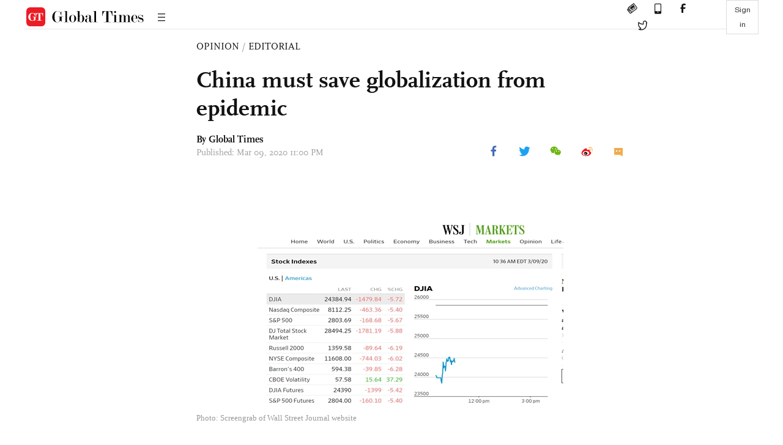

--- FILE ---
content_type: text/html
request_url: https://www.globaltimes.cn/page/202003/1182076.shtml
body_size: 3594
content:
<!DOCTYPE html
    PUBLIC "-//W3C//DTD XHTML 1.0 Transitional//EN" "http://www.w3.org/TR/xhtml1/DTD/xhtml1-transitional.dtd">
<html xmlns="http://www.w3.org/1999/xhtml">

<head>
    <meta http-equiv="Content-Type" content="text/html; charset=utf-8" />
    <title>China must save globalization from epidemic - Global Times</title>
    <meta name="viewport" content="width=device-width, initial-scale=1.0">
    <meta http-equiv="X-UA-Compatible" content="IE=edge,chrome=1">
    <!--<meta http-equiv="X-UA-Compatible" content="IE=10; IE=9; IE=EDGE">-->
    <meta content="text/html; charset=UTF-8" http-equiv="Content-Type" />
    <meta content="text/javascript" http-equiv="Content-Script-Type" />
    <meta content="text/css" http-equiv="Content-Style-Type" />
    <meta id="MetaDescription" name="DESCRIPTION" content="Globalization cannot be strategically reversed, yet the novel coronavirus can cause temporary but serious harm to it. As one of the biggest engines of globalization, China must keep the engine functioning well and not to slow down amid the epidemic’s impact. " />
    <meta id="MetaImage" name="Logo" content="https://www.globaltimes.cn/Portals/0/attachment/2020/2020-03-09/08aceee0-37a9-4558-ace4-e2f9bf3235c2_s.jpeg" />
    <meta id="MetaKeywords" name="KEYWORDS" content="" />
    <meta id="MetaCopyright" name="COPYRIGHT" content="Copyright 2021 by The Global Times" />
    <meta id="MetaAuthor" name="AUTHOR" content="Global Times" />
    <meta id="content_show_type" content="图文" />
    <meta id="channel_name" content="OPINION,Editorial" />
    <meta id="channel_id" content="36,73" />
    <meta id="author_name" content="Global Times" />
    <meta name="RESOURCE-TYPE" content="DOCUMENT" />
    <meta name="DISTRIBUTION" content="GLOBAL" />
    <meta id="MetaRobots" name="ROBOTS" content="INDEX, FOLLOW" />
    <meta name="REVISIT-AFTER" content="1 DAYS" />
    <meta name="RATING" content="GENERAL" />
    <meta name="viewport" content="width=device-width, initial-scale=1.0">
    <meta name="twitter:image" content="https://www.globaltimes.cn/Portals/0/attachment/2020/2020-03-09/08aceee0-37a9-4558-ace4-e2f9bf3235c2.jpeg">
    <meta name="twitter:card" content="summary_large_image">
    <meta name="twitter:site" content="@globaltimesnews">
    <meta name="twitter:url" content="https://www.globaltimes.cn/page/202003/1182076.shtml">
    <meta name="twitter:title" content="China must save globalization from epidemic">
    <meta name="twitter:description" content="Globalization cannot be strategically reversed, yet the novel coronavirus can cause temporary but serious harm to it. As one of the biggest engines of globalization, China must keep the engine functioning well and not to slow down amid the epidemic’s impact. ">
    <meta name="twitter:creator" content="@globaltimesnews">
    <meta property="og:image" content="https://www.globaltimes.cn/Portals/0/attachment/2020/2020-03-09/08aceee0-37a9-4558-ace4-e2f9bf3235c2.jpeg" />
    <script type="text/javascript" src="/js-n/jquery-3.7.0.min.js" language="javascript"></script>
    <script type="text/javascript" src="/js-n/jquery-migrate-3.4.0.min.js" language="javascript"></script>
    <script type="text/javascript" src="/js-n/file.js" language="javascript"></script>
    <script> load_file("/includes-n/article_head.html"); </script>
</head>

<body>
    <!-- 文章头部 -->
    <script> load_file("/includes-n/article_top.html"); </script>
    <!-- 文章内容部分 -->
    <div class="container article_section">
        <div class="row">
            <div class="article_page">
                <div class="article_left">
                    <ul class="article_left_share share_section">
                        <script> load_file("/includes-n/float_share_new.html"); </script>
                    </ul>
                </div>
                <div class="article">
                    <div class="article_top">
                        <div class="article_column"><span class="cloumm_level_one"><a href="https://www.globaltimes.cn/opinion/" target="_blank">OPINION</a></span>&nbsp;/&nbsp;<span class="cloumm_level_two"><a href="https://www.globaltimes.cn/opinion/editorial/" target="_blank">EDITORIAL</a></span></div>
                        <div class="article_title">China must save globalization from epidemic</div>
                        
                        <div class="author_share">
                            <div class="author_share_left"><span class="byline">By Global Times </span> <span
                                    class="pub_time">Published: Mar 09, 2020 11:00 PM</span> </div>
                            <span class="article_top_share share_section">
                                <script> load_file("/includes-n/article_share_new.html"); </script>
                            </span>
                        </div>
                    </div>
                    <div class="article_content">
                        <div class="article_right"> <center><br><br><img style="border-left-width: 0px; border-right-width: 0px; border-bottom-width: 0px; border-top-width: 0px" src="https://www.globaltimes.cn/Portals/0/attachment/2020/2020-03-09/08aceee0-37a9-4558-ace4-e2f9bf3235c2.jpeg" /></center>
<p style="font-size: 13px; font-family: Times New Roman; margin-top: 3px; color: #999">Photo: Screengrab of Wall Street Journal website</p><br><br>The novel coronavirus epidemic has had a global impact. If the epidemic causes more severe damage and harshly disturbs the global economic performance in the first half of 2020, its consequences will be extensive and profound. The Chinese people must be fully prepared.&nbsp;<br><br>COVID-19 will hit global stock markets and supply chains. Such impacts are surfacing. Worse, the ongoing epidemic will fuel populist and nationalist anti-globalization sentiment. All kinds of extreme proposals will be made.&nbsp;&nbsp;<br><br>The US and some European countries might get lost politically. Pan-xenophobia may run wild and lead to radical political forces gaining more power, which would turn back the clock on globalization, confuse frustrated voters with extreme, romantic slogans.&nbsp;<br><br>The fear of the coronavirus will resonate with the previous anti-globalism and lead to ideological self-deception. For example, some people will start to miss the era before globalization and few immigrants and no epidemics. At that time, Western people also lived a rich life. But in fact, during the Cold War, the West was richer compared to the East. Many Western people's consumption ability at that time cannot be compared with that of today.<br><br>Ordinary Europeans and Americans can buy dozens of cheap T-shirts made by workers from developing countries. They may just throw them away if the T-shirts get dirty. This was unimaginable decades ago.&nbsp;<br><br>But the COVID-19 may disrupt the collective thinking of some Western countries, in which rationality is replaced by fear and anger and some short-sighted ideas may be regarded as truth.<br><br>In addition, it cannot be ignored that the risks might turn into a geopolitical challenge. It is necessary for China to step up research on the novel coronavirus and make plans in advance.&nbsp;<br><br>To begin with, China must fully resume its economic operations and maintain its close connection with other countries in terms of interests. It should demonstrate its reliability as a major economic power and maintain its attractiveness to the world.<br><br>China must explore a model that not only guarantees control and prevention, but also benefits the full-speed operation of the economy. This will be one of the important sources of national competitiveness in the future. All countries are confused about how to create such a model. China has taken the lead in achieving effective epidemic prevention, but the other half is still far from complete. It should be our priority in the future.<br><br>China should improve economic weak links as soon as possible, which is the key for China to increase its national competitiveness. China and the US were highly complementary economically, but the US started to decouple before the outbreak. The US wants to reconstruct its manufacturing capability or diversify supply channels outside China, and China needs to speed up to make breakthroughs in some key technologies. The country that moves faster will gain the initiative.<br><br>China's manufacturing industry covers extensive fields. The country should bring this advantage into full play. This will not only benefit China's national security, but will also enable the country to provide more services to the world.&nbsp;<br><br>Globalization cannot be strategically reversed, yet the novel coronavirus can cause temporary but serious harm to it. As one of the biggest engines of globalization, China must keep the engine functioning well and not to slow down amid the epidemic's impact.&nbsp;&nbsp; <br>
                        </div>
                    </div>
                    <script> load_file("/includes-n/article_extend1.html"); </script>
                    <div class="article_footer">
                        <div class="article_footer_share share_section">
                            <script> load_file("/includes-n/article_share_new.html"); </script>
                        </div>
                    </div>
                    <script> load_file("/includes-n/article_extend2.html"); </script>
                    <script> load_file("/includes-n/article_comment.html"); </script>
                    <script> load_file("/includes-n/article_extend3.html"); </script>
                    <div class="related_section"><div class="column_title">RELATED ARTICLES</div><div class="related_article"><div class="related_img"><a href="https://www.globaltimes.cn/page/202003/1181615.shtml"><img src="https://www.globaltimes.cn/Portals/0/attachment/2020/2020-03-04/94fdc641-d1f8-46e7-aeb6-17c1bdd55ab1_s.jpeg"></a></div><div class="related_content"><div class="new_title_s"><a href="https://www.globaltimes.cn/page/202003/1181615.shtml"> How does the COVID-19 epidemic impact China and the world's economy?</a></div><p></p></div></div><div class="in_divider on_p"></div><div class="related_article"><div class="related_img"><a href="https://www.globaltimes.cn/page/202003/1181626.shtml"><img src="https://www.globaltimes.cn/Portals/0/attachment/2020/2020-03-05/f25bb721-2bb9-4082-bdad-803a20fe6f8e_s.jpeg"></a></div><div class="related_content"><div class="new_title_s"><a href="https://www.globaltimes.cn/page/202003/1181626.shtml"> Panic resulted from COVID-19 could be devastating to the economy, at least in the short term</a></div><p></p></div></div><div class="in_divider on_p"></div><div class="related_article"><div class="related_img"><a href="https://www.globaltimes.cn/page/202003/1181646.shtml"><img src="https://www.globaltimes.cn/Portals/0/attachment/2020/2020-03-05/79884de5-3146-4da2-acac-c8e2d6b09e5f_s.jpeg"></a></div><div class="related_content"><div class="new_title_s"><a href="https://www.globaltimes.cn/page/202003/1181646.shtml"> US Fed's Beige Book reports negative impact of COVID-19 on economy </a></div><p>The feared spread of COVID-19 has had a negative impact on the U.S. economy, dimming the growth prospect ...</p></div></div><div class="in_divider on_p"></div></div>
                    <script> load_file("/includes-n/article_extend4.html"); </script>
                    <script> load_file("/includes-n/article_most_view.html"); </script>
                    <script> load_file("/includes-n/article_extend5.html"); </script>
                </div>
            </div>
        </div>
    </div>
    <div id="img_cover" style="display: none">
        <div class="close_cover"><img src="/img/close.png"></div>
        <img class="drag_img" src="">
    </div>
    <!-- 页面尾部 -->
    <script> load_file("/includes-n/footer.html"); </script>
    <script> load_file("/includes-n/addthis.html"); </script>
</body>
<script> load_file("/includes-n/article_bottom.html"); </script>
</html>

--- FILE ---
content_type: text/html
request_url: https://www.globaltimes.cn/includes-n/article_most_view.html
body_size: 419
content:
<div class="most_view_section">
  <div class="column_title">MOST VIEWED</div>
  <div class="footer_most_view">
    <div class="most_view_left">
      <div class="most_article"><i class="top_3">1</i><a href="https://www.globaltimes.cn/page/202601/1353766.shtml">Chinese U23 team reaches historic final by defeating Vietnam 3-0 at U23 Asian Cup</a></div>

      <div class="most_article"><i class="top_3">2</i><a href="https://www.globaltimes.cn/page/202601/1353764.shtml">The applause for China at Davos is sincere: Global Times editorial</a></div>

      <div class="most_article"><i class="top_3">3</i><a href="https://www.globaltimes.cn/page/202601/1353787.shtml">Macron calls for more Chinese FDIs in Europe’s key sectors; Brussels must fundamentally shift approach toward China: expert</a></div>
    </div>
    <div class="most_view_right">

      <div class="most_article"><i>4</i><a href="https://www.globaltimes.cn/page/202601/1353811.shtml">China firmly upholds UN-centered intl system, says Chinese FM in response to Trump's claim that 'Board of Peace' may replace UN</a></div>

      <div class="most_article"><i>5</i><a href="https://www.globaltimes.cn/page/202601/1353767.shtml">Charity founded by Li Yapeng and his ex-wife Faye Wong thanks donors for helping rescue hospital treating children with cleft lip from possible closure over unpaid rent</a></div>

      <div class="most_article"><i>6</i><a href="https://www.globaltimes.cn/page/202601/1353804.shtml">Canada’s Carney warns of ‘rupture’ in global order at Davos, seen as veiled reference to Washington; Chinese expert says remarks reflect reassessment of world order under US pressure</a></div>
    </div>
  </div>
</div>

--- FILE ---
content_type: application/javascript
request_url: https://www.globaltimes.cn/js-n/iconfont.js
body_size: 12725
content:
!function(c){var a,l,i,o,t,h,e='<svg><symbol id="iconriqi" viewBox="0 0 1024 1024"><path d="M921.6 409.6V204.8h-102.4v51.2a51.2 51.2 0 1 1-102.4 0v-51.2H307.2v51.2a51.2 51.2 0 1 1-102.4 0v-51.2H102.4v204.8h819.2z m0 102.4H102.4v409.6h819.2V512z m-102.4-409.6h153.6a51.2 51.2 0 0 1 51.2 51.2v819.2a51.2 51.2 0 0 1-51.2 51.2H51.2a51.2 51.2 0 0 1-51.2-51.2V153.6a51.2 51.2 0 0 1 51.2-51.2h153.6V51.2a51.2 51.2 0 1 1 102.4 0v51.2h409.6V51.2a51.2 51.2 0 1 1 102.4 0v51.2z" fill="#000000" ></path></symbol><symbol id="iconjiantouzuo3x" viewBox="0 0 1024 1024"><path d="M789.1968 87.3984L716.8 15.0016 219.8016 512 716.8 1008.9984l72.3968-72.3968L364.6464 512z"  ></path></symbol><symbol id="iconjiantouyou" viewBox="0 0 1024 1024"><path d="M219.8016 87.3984L292.1984 15.0016 789.1968 512l-496.9984 496.9984-72.3968-72.3968L644.352 512z"  ></path></symbol><symbol id="iconbofang" viewBox="0 0 1024 1024"><path d="M884.126262 485.136255L178.656445 7.413513C158.091797-10.292564 127.970134 5.749568 127.970134 34.377947v955.274825c0 28.671044 30.121663 44.670511 50.686311 26.879104l705.469817-477.594747c15.78614-13.652878 15.78614-40.147995 0-53.843539z"  ></path></symbol><symbol id="iconfacebook1x" viewBox="0 0 1075 1024"><path d="M767.411259 6.706529v144.779122h-86.160984c-31.433657 0-52.628337 6.60414-63.635237 19.761224-10.955704 13.157084-16.433557 32.918308-16.433556 59.232477v103.669633h160.751925l-21.450655 162.338966h-139.30127v416.367963H433.313469V496.487951H293.449055V334.148985h139.864414V214.557744c0-67.986801 19.044496-120.768723 57.082291-158.192181C528.331167 18.788521 579.014099 0.10239 642.290971 0.10239c53.754625 0 95.478452 2.20138 125.069093 6.604139z" fill="#FFFFFF" ></path></symbol><symbol id="icontuite11x" viewBox="0 0 1075 1024"><path d="M902.6048 306.2272c0-9.216-0.2048-18.3296-0.6144-27.392a414.3616 414.3616 0 0 0 100.608-108.1856 386.4576 386.4576 0 0 1-115.7632 31.6928 206.9504 206.9504 0 0 0 88.6272-115.8656 387.072 387.072 0 0 1-127.8976 49.3568c-36.7616-41.8304-89.1904-68.4544-147.0976-69.4272-111.3088-1.8432-201.472 92.2624-201.472 210.176 0 16.7936 1.7408 33.024 5.2224 48.7424-167.5776-10.752-316.0576-98.0992-415.3856-229.7344a223.488 223.488 0 0 0-27.2896 107.8784c0 74.752 35.584 141.1072 89.6 180.2752A192.5632 192.5632 0 0 1 59.904 355.84v2.7136c0 104.448 69.4784 191.8976 161.6384 212.3264a190.1568 190.1568 0 0 1-90.9312 3.072c25.6 85.504 100.0448 148.0192 188.2112 150.1184-69.0176 57.2416-155.904 91.4432-250.2144 91.1872-16.2816 0-32.3584-1.024-48.128-3.072 89.2416 61.2864 195.072 96.9216 308.9408 96.9216 370.5344 0.1024 573.184-322.7136 573.184-602.8288z" fill="#FFFFFF" ></path></symbol><symbol id="iconweixin11x" viewBox="0 0 1077 1024"><path d="M666.677895 311.296c9.862737 0 19.402105 0.431158 29.210947 1.347368C673.792 172.570947 536.468211 64.673684 370.256842 64.673684 188.577684 64.673684 41.391158 193.482105 41.391158 352.363789c0 88.818526 46.08 168.259368 118.298947 221.130106-9.162105 46.187789-20.695579 106.981053-19.024842 104.933052a4188.16 4188.16 0 0 0 105.957053-59.28421c38.157474 13.473684 79.818105 21.018947 123.580631 21.018947 4.634947 0 9.108211-0.161684 13.689264-0.269473a245.059368 245.059368 0 0 1-7.706948-61.44c-0.107789-147.509895 129.994105-267.156211 290.492632-267.156211zM499.388632 217.357474a41.067789 41.067789 0 1 1 0.107789 82.135579 41.067789 41.067789 0 0 1-0.107789-82.135579zM246.891789 299.654737a41.121684 41.121684 0 1 1 0.10779-82.243369 41.121684 41.121684 0 0 1-0.10779 82.243369z m716.314948 270.012631c0-132.958316-126.113684-240.747789-281.761684-240.747789-155.701895 0-281.869474 107.843368-281.869474 240.747789 0 132.958316 126.167579 240.855579 281.869474 240.855579 42.361263 0 82.458947-8.084211 118.568421-22.366315 37.187368 19.833263 77.662316 40.744421 79.710315 41.337263 1.401263 1.509053-6.575158-37.349053-15.25221-76.638316 60.362105-44.355368 98.735158-109.837474 98.735158-183.242105z m-387.503158-52.816842a41.121684 41.121684 0 1 1-0.10779-82.243368 41.121684 41.121684 0 0 1 0.10779 82.243368z m205.446737 0a41.121684 41.121684 0 1 1 0-82.297263 41.121684 41.121684 0 0 1 0 82.297263z" fill="#FFFFFF" ></path></symbol><symbol id="iconweibo1x" viewBox="0 0 1024 1024"><path d="M714.752 494.2848s94.72-225.4336-221.184-113.152c9.984-118.4256-41.472-190.3104-195.6352-102.7584 0 0-501.0432 339.712-135.6288 556.6976 0 0 459.5712 189.8496 668.16-162.7136 41.3184-126.976-81.408-179.968-115.712-178.0736z m-296.5504 340.3776c-151.9616 17.408-284.672-50.176-296.192-151.1424-11.52-100.9664 102.2464-196.864 254.2592-214.2208 152.064-17.5104 284.672 50.1248 296.2432 151.04 11.6224 100.864-102.2976 196.864-254.3104 214.3232z" fill="#FFFFFF" ></path><path d="M368.4352 541.5424c81.92-7.424 153.4464 42.5472 159.744 111.616 6.144 69.0688-55.0912 131.1232-137.0624 138.496-81.92 7.4752-153.344-42.496-159.5904-111.616-6.2976-69.12 55.04-131.072 136.9088-138.496z m-34.56 113.7152c-25.344 0-45.9264 19.2512-45.9264 42.8032 0 23.6032 20.5824 42.8032 45.9264 42.8032s45.9264-19.2 45.9264-42.8032c0-23.552-20.48-42.8032-45.9264-42.8032z m79.36-27.648a20.5824 20.5824 0 1 0 0 41.216 20.5824 20.5824 0 0 0 0-41.216zM811.4176 447.3856a17.152 17.152 0 0 1-16.8448-20.8896c10.752-47.7184 6.3488-81.5616-13.0048-100.5568-32-31.4368-96.8704-16.2816-97.4848-16.0768a17.1008 17.1008 0 1 1-8.0896-33.28c3.4304-0.9216 83.9168-19.968 129.4848 24.7808 28.3648 27.904 35.9936 72.448 22.528 132.608a16.896 16.896 0 0 1-16.5888 13.4144z" fill="#FFFFFF" ></path><path d="M923.0848 494.2848a22.9376 22.9376 0 0 1-22.6304-26.5216c19.2512-116.224 3.6864-197.632-46.2336-242.176-77.056-68.4032-214.6816-29.5424-216.064-29.184a22.8864 22.8864 0 0 1-28.3136-15.5136 23.04 23.04 0 0 1 15.6672-28.3136c6.5024-1.9968 162.816-46.3872 258.9696 38.7584 62.6176 55.552 83.2 151.04 61.1328 283.8016a22.8864 22.8864 0 0 1-22.528 19.1488z" fill="#FFFFFF" ></path></symbol><symbol id="icon19" viewBox="0 0 1024 1024"><path d="M756.9408 322.4576a38.2464 38.2464 0 0 0 0-53.76l-1.6384-1.6384a38.1952 38.1952 0 0 0-53.7088 0l-189.44 189.952-189.44-189.952a38.1952 38.1952 0 0 0-53.6576 0l-1.6896 1.536a37.5296 37.5296 0 0 0 0 53.76L456.8064 512l-189.44 189.6448a38.2464 38.2464 0 0 0 0 53.76l1.5872 1.5872a38.1952 38.1952 0 0 0 53.76 0l189.44-189.5936 189.44 189.5936a38.1952 38.1952 0 0 0 53.76 0l1.5872-1.5872a38.2464 38.2464 0 0 0 0-53.8112l-189.4912-189.5936 189.4912-189.44z"  ></path></symbol><symbol id="iconzhankai" viewBox="0 0 1024 1024"><path d="M860.096 227.84l94.336 86.4L512 796.992 69.568 314.304l94.336-86.528L512 607.424z" fill="#121212" ></path></symbol><symbol id="iconshipin1" viewBox="0 0 1024 1024"><path d="M0 0h1024v1024H0z" fill="#ED1B23" ></path><path d="M361.411765 240.941176l397.733647 271.058824L361.411765 783.058824z" fill="#FFFFFF" ></path></symbol><symbol id="iconTwitter2" viewBox="0 0 1075 1024"><path d="M902.6048 306.2272c0-9.216-0.2048-18.3296-0.6144-27.392a414.3616 414.3616 0 0 0 100.608-108.1856 386.4576 386.4576 0 0 1-115.7632 31.6928 206.9504 206.9504 0 0 0 88.6272-115.8656 387.072 387.072 0 0 1-127.8976 49.3568c-36.7616-41.8304-89.1904-68.4544-147.0976-69.4272-111.3088-1.8432-201.472 92.2624-201.472 210.176 0 16.7936 1.7408 33.024 5.2224 48.7424-167.5776-10.752-316.0576-98.0992-415.3856-229.7344a223.488 223.488 0 0 0-27.2896 107.8784c0 74.752 35.584 141.1072 89.6 180.2752A192.5632 192.5632 0 0 1 59.904 355.84v2.7136c0 104.448 69.4784 191.8976 161.6384 212.3264a190.1568 190.1568 0 0 1-90.9312 3.072c25.6 85.504 100.0448 148.0192 188.2112 150.1184-69.0176 57.2416-155.904 91.4432-250.2144 91.1872-16.2816 0-32.3584-1.024-48.128-3.072 89.2416 61.2864 195.072 96.9216 308.9408 96.9216 370.5344 0.1024 573.184-322.7136 573.184-602.8288z" fill="#1DA1F3" ></path></symbol><symbol id="iconweixin" viewBox="0 0 1077 1024"><path d="M666.677895 311.296c9.862737 0 19.402105 0.431158 29.210947 1.347368C673.792 172.570947 536.468211 64.673684 370.256842 64.673684 188.577684 64.673684 41.391158 193.482105 41.391158 352.363789c0 88.818526 46.08 168.259368 118.298947 221.130106-9.162105 46.187789-20.695579 106.981053-19.024842 104.933052a4188.16 4188.16 0 0 0 105.957053-59.28421c38.157474 13.473684 79.818105 21.018947 123.580631 21.018947 4.634947 0 9.108211-0.161684 13.689264-0.269473a245.059368 245.059368 0 0 1-7.706948-61.44c-0.107789-147.509895 129.994105-267.156211 290.492632-267.156211zM499.388632 217.357474a41.067789 41.067789 0 1 1 0.107789 82.135579 41.067789 41.067789 0 0 1-0.107789-82.135579zM246.891789 299.654737a41.121684 41.121684 0 1 1 0.10779-82.243369 41.121684 41.121684 0 0 1-0.10779 82.243369z m716.314948 270.012631c0-132.958316-126.113684-240.747789-281.761684-240.747789-155.701895 0-281.869474 107.843368-281.869474 240.747789 0 132.958316 126.167579 240.855579 281.869474 240.855579 42.361263 0 82.458947-8.084211 118.568421-22.366315 37.187368 19.833263 77.662316 40.744421 79.710315 41.337263 1.401263 1.509053-6.575158-37.349053-15.25221-76.638316 60.362105-44.355368 98.735158-109.837474 98.735158-183.242105z m-387.503158-52.816842a41.121684 41.121684 0 1 1-0.10779-82.243368 41.121684 41.121684 0 0 1 0.10779 82.243368z m205.446737 0a41.121684 41.121684 0 1 1 0-82.297263 41.121684 41.121684 0 0 1 0 82.297263z" fill="#6FB713" ></path></symbol><symbol id="iconbofanganniu" viewBox="0 0 1024 1024"><path d="M822.464 493.504L334.997333 165.098667c-14.186667-12.202667-34.986667-1.194667-34.986666 18.496v656.810666c0 19.690667 20.778667 30.698667 34.986666 18.496l487.466667-328.405333c10.901333-9.386667 10.901333-27.605333 0-36.992z" fill="#FFFFFF" ></path></symbol><symbol id="iconlanmu" viewBox="0 0 1024 1024"><path d="M888.32 832c4.224 0 7.68 4.352 7.68 9.6v76.8c0 5.248-3.456 9.6-7.68 9.6H135.68c-4.224 0-7.68-4.352-7.68-9.6v-76.8c0-5.248 3.456-9.6 7.68-9.6z m0-352c4.224 0 7.68 4.288 7.68 9.6v76.8c0 5.248-3.456 9.6-7.68 9.6H135.68C131.456 576 128 571.648 128 566.4v-76.8c0-5.312 3.456-9.6 7.68-9.6z m0-352c4.224 0 7.68 4.288 7.68 9.6v76.8c0 5.312-3.456 9.6-7.68 9.6H135.68c-4.224 0-7.68-4.288-7.68-9.6v-76.8c0-5.312 3.456-9.6 7.68-9.6z" fill="#000000" ></path></symbol><symbol id="iconzhuangshi" viewBox="0 0 1024 1024"><path d="M0 0h1024v1024H0z" fill="#ED1B23" ></path></symbol><symbol id="iconweibo" viewBox="0 0 1024 1024"><path d="M714.752 494.2848s94.72-225.4336-221.184-113.152c9.984-118.4256-41.472-190.3104-195.6352-102.7584 0 0-501.0432 339.712-135.6288 556.6976 0 0 459.5712 189.8496 668.16-162.7136 41.3184-126.976-81.408-179.968-115.712-178.0736z m-296.5504 340.3776c-151.9616 17.408-284.672-50.176-296.192-151.1424-11.52-100.9664 102.2464-196.864 254.2592-214.2208 152.064-17.5104 284.672 50.1248 296.2432 151.04 11.6224 100.864-102.2976 196.864-254.3104 214.3232z" fill="#F9101B" ></path><path d="M368.4352 541.5424c81.92-7.424 153.4464 42.5472 159.744 111.616 6.144 69.0688-55.0912 131.1232-137.0624 138.496-81.92 7.4752-153.344-42.496-159.5904-111.616-6.2976-69.12 55.04-131.072 136.9088-138.496z m-34.56 113.7152c-25.344 0-45.9264 19.2512-45.9264 42.8032 0 23.6032 20.5824 42.8032 45.9264 42.8032s45.9264-19.2 45.9264-42.8032c0-23.552-20.48-42.8032-45.9264-42.8032z m79.36-27.648a20.5824 20.5824 0 1 0 0 41.216 20.5824 20.5824 0 0 0 0-41.216z" fill="#030405" ></path><path d="M811.4176 447.3856a17.152 17.152 0 0 1-16.8448-20.8896c10.752-47.7184 6.3488-81.5616-13.0048-100.5568-32-31.4368-96.8704-16.2816-97.4848-16.0768a17.1008 17.1008 0 1 1-8.0896-33.28c3.4304-0.9216 83.9168-19.968 129.4848 24.7808 28.3648 27.904 35.9936 72.448 22.528 132.608a16.896 16.896 0 0 1-16.5888 13.4144z" fill="#FD9F19" ></path><path d="M923.0848 494.2848a22.9376 22.9376 0 0 1-22.6304-26.5216c19.2512-116.224 3.6864-197.632-46.2336-242.176-77.056-68.4032-214.6816-29.5424-216.064-29.184a22.8864 22.8864 0 0 1-28.3136-15.5136 23.04 23.04 0 0 1 15.6672-28.3136c6.5024-1.9968 162.816-46.3872 258.9696 38.7584 62.6176 55.552 83.2 151.04 61.1328 283.8016a22.8864 22.8864 0 0 1-22.528 19.1488z" fill="#FD9F19" ></path></symbol><symbol id="icongengduo" viewBox="0 0 1024 1024"><path d="M512 64a448 448 0 1 0 0 896A448 448 0 0 0 512 64z m154.688 454.528l-246.016 177.92a8 8 0 0 1-12.672-6.4v-46.976a32 32 0 0 1 13.184-25.856L566.592 512 421.184 406.784a31.872 31.872 0 0 1-13.184-25.856v-46.912c0-6.528 7.424-10.304 12.672-6.528l246.016 177.984a8.064 8.064 0 0 1 0 13.056z" fill="#000000" ></path></symbol><symbol id="iconpinglunqu" viewBox="0 0 1024 1024"><path d="M924.288 338.368a447.552 447.552 0 0 0-239.104-239.552A443.904 443.904 0 0 0 512 64h-1.984a444.992 444.992 0 0 0-315.84 132.416A444.992 444.992 0 0 0 99.2 339.2a450.752 450.752 0 0 0 13.696 374.784v152c0 25.408 20.608 46.016 45.888 46.016h151.808c61.504 31.104 130.24 47.68 199.488 48h2.112c59.776 0 117.76-11.584 172.288-34.304a443.2 443.2 0 0 0 142.528-95.168 444.8 444.8 0 0 0 96.32-142.08c23.488-55.168 35.456-113.856 35.776-174.464a449.92 449.92 0 0 0-34.816-175.616zM312.448 560a48 48 0 0 1 0-96 48 48 0 0 1 0 96zM512 560a48 48 0 0 1 0-96 48 48 0 0 1 0 96z m199.616 0a48 48 0 0 1 0-96 48 48 0 0 1 0 96z" fill="#000000" ></path></symbol><symbol id="iconfacebook" viewBox="0 0 1024 1024"><path d="M704 256h-128a42.6496 42.6496 0 0 0-42.6496 42.6496v128h170.6496a14.9504 14.9504 0 0 1 14.4896 19.6608l-31.5392 93.8496a21.3504 21.3504 0 0 1-20.0704 14.4896h-133.5296v320c0 11.776-9.5744 21.3504-21.3504 21.3504H405.3504a21.3504 21.3504 0 0 1-21.3504-21.3504v-320H320a21.3504 21.3504 0 0 1-21.3504-21.2992V448c0-11.776 9.5744-21.3504 21.3504-21.3504H384v-128A170.6496 170.6496 0 0 1 554.6496 128h149.3504c11.776 0 21.3504 9.5744 21.3504 21.3504v85.2992c0 11.776-9.5744 21.3504-21.3504 21.3504z" fill="#999999" ></path></symbol><symbol id="iconfacebook2" viewBox="0 0 1075 1024"><path d="M767.411259 6.706529v144.779122h-86.160984c-31.433657 0-52.628337 6.60414-63.635237 19.761224-10.955704 13.157084-16.433557 32.918308-16.433556 59.232477v103.669633h160.751925l-21.450655 162.338966h-139.30127v416.367963H433.313469V496.487951H293.449055V334.148985h139.864414V214.557744c0-67.986801 19.044496-120.768723 57.082291-158.192181C528.331167 18.788521 579.014099 0.10239 642.290971 0.10239c53.754625 0 95.478452 2.20138 125.069093 6.604139z" fill="#436AB4" ></path></symbol><symbol id="iconsousuo" viewBox="0 0 1024 1024"><path d="M909.632 854.528l-259.712-259.712c40.32-52.096 62.08-115.84 62.08-182.848a298.24 298.24 0 0 0-87.872-212.096A297.792 297.792 0 0 0 411.968 112a298.24 298.24 0 0 0-212.096 87.872A297.6 297.6 0 0 0 112 411.968c0 80.128 31.36 155.52 87.872 212.16a297.6 297.6 0 0 0 212.096 87.872 297.6 297.6 0 0 0 182.72-62.016l259.712 259.584c3.2 3.2 8.384 3.2 11.584 0l43.584-43.52a8.192 8.192 0 0 0 0-11.52z m-339.2-284.16a222.784 222.784 0 0 1-158.464 65.6 222.784 222.784 0 0 1-158.4-65.536 222.784 222.784 0 0 1-65.6-158.464c0-59.776 23.36-116.096 65.664-158.4a222.784 222.784 0 0 1 158.336-65.6c59.84 0 116.16 23.232 158.4 65.664a222.784 222.784 0 0 1 65.6 158.336c0 59.84-23.296 116.16-65.536 158.4z" fill="#999999" ></path></symbol><symbol id="iconshouji" viewBox="0 0 1024 1024"><path d="M727.04 163.84c16.896 0 30.72 13.824 30.72 30.72v686.08c0 16.896-13.824 30.72-30.72 30.72H348.16c-16.896 0-30.72-13.824-30.72-30.72V194.56c0-16.896 13.824-30.72 30.72-30.72h378.88m0-61.44H348.16C297.472 102.4 256 143.872 256 194.56v686.08c0 50.688 41.472 92.16 92.16 92.16h378.88c50.688 0 92.16-41.472 92.16-92.16V194.56c0-50.688-41.472-92.16-92.16-92.16z" fill="#999999" ></path><path d="M760.32 768h-445.44C282.624 768 256 792.7296 256 823.7056v42.1888C256 896.4096 282.112 921.6 314.88 921.6h445.44c32.256 0 58.88-24.7296 58.88-55.7056v-42.1888c0-30.976-26.624-55.7056-58.88-55.7056z m-223.744 113.8688c-25.6 0-46.592-19.8656-46.592-44.0832s20.992-44.0832 46.592-44.0832 46.592 19.8656 46.592 44.032c0 24.2688-20.992 44.1344-46.592 44.1344z" fill="#999999" ></path></symbol><symbol id="iconTwitter" viewBox="0 0 1024 1024"><path d="M853.3504 273.0496a170.6496 170.6496 0 1 0-341.3504 0v102.4A476.8256 476.8256 0 0 1 144.7424 203.264a466.9952 466.9952 0 0 0 139.5712 562.5344A271.616 271.616 0 0 1 102.4 835.584 475.392 475.392 0 0 0 375.4496 921.6a477.8496 477.8496 0 0 0 477.9008-477.8496v-102.4L921.6 273.0496h-68.2496z m-68.3008 170.7008c0 225.8432-183.7056 409.6-409.6 409.6a408.576 408.576 0 0 1-81.9712-8.2944c12.7488-8.704 24.8832-18.176 36.352-28.4672l61.0816-54.7328-64.9216-50.176a396.544 396.544 0 0 1-149.2992-383.0784A544.4096 544.4096 0 0 0 512 443.6992h68.2496V273.0496c0-56.4224 45.9264-102.4 102.4-102.4s102.4 45.9776 102.4 102.4v170.7008z" fill="#999999" ></path></symbol><symbol id="iconlogo2" viewBox="0 0 6142 1024"><path d="M197.199879 0.310209h598.26913A197.199879 197.199879 0 0 1 992.668888 197.510088v598.26913A197.075795 197.075795 0 0 1 795.562072 992.979097s-0.062042 0-0.093063-0.093062l-597.772796-0.248168a197.758255 197.758255 0 0 1-197.292941-197.292941L0.093063 197.510088a197.044774 197.044774 0 0 1 196.982732-197.292942c0.062042 0 0.093063 0 0.124084 0.093063z" fill="#EC1C24" ></path><path d="M467.857255 295.908391c-14.393699-3.319237-15.138201-2.978007-20.163586 8.778916-6.266222 14.579824-14.42472 18.922751-29.904151 14.486761-12.966737-3.722508-25.747349-8.127477-38.434898-12.811632a201.201575 201.201575 0 0 0-151.692215 3.877612c-132.459255 55.434353-149.1485 213.423811-93.776189 303.508513 38.807149 63.158558 97.560739 92.007998 170.42884 94.520691 55.527416 2.481672 110.899727-8.065435 161.680945-30.679673a14.300636 14.300636 0 0 0 9.771585-15.324326 4833.4289 4833.4289 0 0 1-0.062042-107.239261c0.310209-31.579279 6.328264-38.590003 37.380188-44.32887 13.494093-2.481672 27.081248-4.280885 40.327173-6.328264 3.319237-9.988731-0.527355-12.37734-9.554438-12.346319-70.510512 0.279188-141.021024 0.155105-211.562557 0.186125-3.10209 0-6.204181 0.34123-9.523417 0.558376v11.415693c17.961103 2.326568 35.208725 4.187822 52.332263 6.948682 15.355347 2.450651 22.241987 9.833626 24.909785 25.282035 0.837564 5.056407 1.240836 10.205877 1.240836 15.355347 0.124084 27.360436-1.02369 54.782914 0.403272 82.081309 1.147773 21.869736-9.523417 34.340139-27.267374 43.243138-60.863011 30.58661-121.167646 7.351954-145.053741-55.806604l-1.302878-3.629445c-19.357043-54.565768-21.869736-110.744623-16.130869-167.730021a234.828234 234.828234 0 0 1 22.831384-85.276462 84.066646 84.066646 0 0 1 58.536444-46.407271c41.878219-9.089125 79.103302 0.558376 107.797637 33.254408 11.725901 13.649197 21.497486 28.84944 29.035565 45.197455 8.375644 19.139897 15.355347 38.869191 20.908088 59.032778 2.822902 9.430354 6.824599 13.028779 16.813329 9.337292V295.939412z" fill="#FFFFFF" ></path><path d="M639.030597 322.400242c0.155105 2.791881 0.527355 5.583762 0.527355 8.437686 0.031021 99.794244 0 199.619509-0.062042 299.413753-0.155105 8.685853-1.116752 17.309664-2.915965 25.809391a22.645259 22.645259 0 0 1-19.853377 19.605211c-9.213208 1.457982-18.333354 3.44332-27.608604 4.560073-13.307967 1.551045-26.677976 2.543714-40.327173 3.78455v13.028779c3.846592 0.217146 7.289912 0.558376 10.733232 0.558376 84.997274 0.031021 169.994547 0.031021 254.991821 0 11.756922 0 12.03611-0.434293 9.740563-13.897364-3.908634-0.310209-8.034414-0.527355-12.098152-1.02369-17.86804-2.171463-35.73608-4.373947-53.573099-6.638473a23.668949 23.668949 0 0 1-21.497486-21.497486 160.998485 160.998485 0 0 1-2.481672-26.833081c-0.124084-98.522387-0.155105-197.044774 0-295.567161 0-3.412299 0.310209-6.793578 0.465314-10.174856 2.791881-0.124084 4.404968-0.372251 5.987034-0.248168 6.111118 0.403272 12.191215 1.02369 18.302333 1.395941a84.562981 84.562981 0 0 1 77.024901 53.790245c10.733232 25.871433 17.743956 53.138806 20.784005 80.995578 1.054711 7.507058 3.040048 10.764253 11.105483 10.32996 8.747895-0.465314 6.51439-6.452348 6.51439-11.043441-0.124084-48.950985-0.34123-97.870948-0.713481-146.821933 0-2.76086-0.496334-5.4907-0.744502-8.282581H500.336141v163.945471c14.579824 1.551045 14.114511 1.457982 16.658224-11.260588 3.071069-18.705604 7.258891-37.225083 12.532445-55.434353 18.333354-56.147834 51.742866-75.132626 109.503787-76.931839z" fill="#FFFFFF" ></path><path d="M1611.380794 784.82884c26.212663 0 46.593396-2.636777 61.17322-8.003393s33.192366-16.689246 55.837625-33.936868c5.956013-5.956013 12.191215-11.912027 18.767646-17.86804 13.680218-11.912027 30.648652-17.86804 50.874281-17.86804 11.32263 0 20.721963 5.800909 28.166979 17.433748 7.445017 11.601818 11.167525 29.004544 11.167525 52.2392h8.034414v-234.021691c0-16.658225 1.768191-27.980854 5.335595-33.936867 1.799212-2.978007 6.111118-5.056407 12.966738-6.235202 6.824599-1.209815 20.101545-2.978007 39.737776-5.366616a421.418964 421.418964 0 0 1 49.13711-3.567404v-8.93402h-307.262042v8.93402c13.121842 0 28.725356 0.899606 46.903605 2.667798 18.147228 1.799212 30.214359 3.877613 36.170373 6.266222 5.956013 2.38861 9.833626 5.645804 11.601818 9.833627 1.799212 4.156801 2.698819 14.269615 2.698818 30.338442v108.076826c0 41.102696-11.32263 72.340745-33.936868 93.776189-22.645259 21.435444-54.193517 32.168676-94.675795 32.168676-43.491306 0-77.552257-24.723659-102.275916-74.139958-24.723659-49.416298-37.069979-119.988852-37.069979-211.655619 0-92.318207 13.245925-163.759346 39.737776-214.354438 26.522872-50.626113 62.662224-75.93917 108.542139-75.93917 48.206483 0 90.177764 20.25665 125.944865 60.738927 38.093669 43.460285 63.375704 104.78861 75.877129 183.984975h8.93402V193.601454l-50.005696 93.776189c-27.980854-38.093669-56.271918-63.996122-84.842169-77.707361-22.645259-10.702211-52.425326-16.068828-89.3402-16.068828-54.751893 0-108.045804 25.902454-159.850712 77.707362-60.738928 60.738928-91.108391 137.546683-91.108391 230.423265 0 95.85459 27.701666 169.094941 83.073978 219.721054 45.848894 42.28149 102.4 63.406725 169.684338 63.406726z m605.528022-8.003393v-8.93402c-39.272463 0-65.143896-2.0784-77.676341-6.266223-4.156801-1.768191-6.824599-3.567404-8.065435-5.335595-1.768191-3.598425-2.667798-11.32263-2.667797-23.234656V193.601454l-171.45253 15.200242v8.903c36.914874 0 60.707907 1.489003 71.441139 4.46701 3.567404 1.209815 7.134808 4.187822 10.702212 8.93402 3.598425 4.777219 5.366616 13.121842 5.366616 25.002847v476.94638c0 14.269615-1.768191 22.924447-5.366616 25.902454a146.72887 146.72887 0 0 1-36.170373 7.134807c-13.959406 1.209815-29.624962 1.799212-46.872584 1.799213v8.93402h260.792729z m207.21963 8.034414c45.290518 0 86.051984-17.278643 122.377461-51.804908 39.892881-38.093669 59.839321-86.051984 59.839322-143.781884 0-60.14953-20.25665-108.666222-60.738928-145.581097-35.115662-32.168676-75.628961-48.237504-121.477855-48.237504-45.228476 0-86.020963 16.968434-122.346441 50.905302-39.892881 37.535292-59.839321 85.152378-59.839321 142.913299 0 60.707907 20.25665 109.845017 60.738928 147.349288 34.526265 32.168676 75.008543 48.237504 121.446834 48.237504z m0-8.065435c-35.115662 0-58.784611-14.859012-70.975826-44.639079-12.222236-29.780067-18.302333-77.397152-18.302332-142.882278 0-64.306331 6.824599-111.365041 20.535837-141.145108 13.680218-29.780067 36.604665-44.639079 68.742321-44.639079 35.146683 0 59.249924 15.47943 72.371766 46.438292 11.291609 26.80206 16.968434 73.240351 16.968434 139.345895 0 64.306331-6.85562 111.644229-20.566859 141.982672-13.680218 30.400485-36.604665 45.569706-68.773341 45.569706z m279.560376 8.065435l37.535292-69.672948c19.636231 27.980854 38.248773 46.593396 55.806604 55.837625 17.557831 9.213208 44.514995 13.835323 80.809452 13.835323 39.923902 0 75.194668-19.23296 105.84332-57.605817 30.679673-38.403878 46.003999-84.687065 46.003999-138.880581 0-42.28149-11.912027-82.48458-35.73608-120.578249-30.369464-48.237504-72.340745-72.340745-125.944866-72.340746-23.793032 0-44.483975 12.067131-62.041805 36.170373-17.557831 24.103241-26.367767 49.850591-26.367767 77.242048V193.601454l-168.784732 15.200242v8.903c35.73608 0 58.629506 1.489003 68.773341 4.46701 3.567404 1.209815 7.134808 4.187822 10.702212 8.93402 3.567404 4.777219 5.366616 13.121842 5.366616 25.002847v528.751288h8.065434z m164.348742-8.93402c-25.002848 0-44.049682-6.54541-57.171523-19.636232-20.846047-20.846047-31.26907-59.249924-31.26907-115.211633v-58.07113c0-57.760921 9.554438-102.989397 28.601272-135.74747 16.068828-27.980854 36.015268-41.971281 59.839321-41.971281 22.024841 0 38.993275 13.959406 50.874281 41.971281 11.943048 27.980854 17.899061 75.318752 17.899061 142.013693 0 55.961709-5.366616 101.066101-16.099849 135.313178-10.702211 34.216056-28.260042 51.339594-52.673493 51.339594z m511.751833 8.93402c32.758073 0 54.503726-7.445017 65.205938-22.33505 8.344623-11.912027 12.501424-35.115662 12.501424-69.672948-0.620418-11.291609-0.899606-23.203635-0.899607-35.705059v-39.303484h-9.802605v8.065435c0 8.902999 0.124084 17.52681 0.434293 25.871433s0.434293 16.658225 0.434292 25.002847c0 30.400485-2.667798 53.60412-8.034413 69.672948-5.335595 16.068828-15.758619 24.103241-31.23805 24.103241-17.278643 0-28.011875-10.112814-32.168676-30.369463-1.768191-8.313602-2.667798-30.369464-2.667797-66.074523v-197.386004c0-22.645259-10.143835-41.381884-30.400485-56.271918-22.614238-16.658225-55.930688-25.002848-100.01139-25.002848-24.41345 0-48.516692 3.877613-72.340746 11.601818-33.34747 10.733232-54.193517 27.701666-62.507119 50.905301a91.75983 91.75983 0 0 0-5.366616 28.601273c0 17.247622 8.623811 31.548258 25.902454 42.870887 5.956013 4.156801 12.811633 6.235201 20.535837 6.235202 11.912027 0 22.33505-4.156801 31.26907-12.501424 8.93402-8.344623 13.40103-19.046834 13.40103-32.137655 0-11.32263-3.598425-21.435444-10.733232-30.400485a33.843805 33.843805 0 0 0-27.670645-13.370009c-3.598425 0-6.576431 0.310209-8.93402 0.899606 4.746198-13.121842 14.890033-23.544865 30.369464-31.26907 15.47943-7.755226 33.626659-11.601818 54.472705-11.601817 25.592245 0 42.28149 4.156801 50.005695 12.501423 7.755226 8.313602 11.632839 24.41345 11.632839 48.206483v51.804908c0 22.645259-6.266222 37.225083-18.767647 43.770494-12.501424 6.54541-36.604665 11.32263-72.340745 14.269615-35.73608 3.009028-66.074523 15.200242-91.108391 36.635686-25.002848 22.024841-37.535292 49.13711-37.535292 81.274765 0 32.758073 12.811633 57.171524 38.434898 73.240352 18.457437 11.912027 40.172069 17.86804 65.205938 17.86804 25.002848 0 44.949288-2.978007 59.839321-8.93402 25.002848-10.112814 43.739473-29.780067 56.271918-58.939716 4.746198 25.592245 14.579824 43.739473 29.469857 54.472706 12.501424 8.93402 31.548258 13.40103 57.140503 13.40103z m-177.749773-9.833627c-14.890033 0-25.747349-6.111118-32.571948-18.302332-6.824599-12.191215-10.267919-35.580975-10.267918-70.10724 0-32.168676 5.956013-57.171524 17.86804-75.039564 10.112814-14.890033 23.793032-24.41345 41.071675-28.539231 13.090821-1.830233 26.646955-3.722508 40.637382-5.831929 13.990427-2.0784 24.568555-7.879309 31.703363-17.433748v118.810058c0 26.771039-9.089125 49.571403-27.236353 68.308028-18.147228 18.767646-38.558982 28.135959-61.17322 28.135958z m532.318692 1.799213v-8.93402c-39.272463 0-65.174917-2.0784-77.676341-6.266223-4.187822-1.768191-6.85562-3.567404-8.065435-5.335595-1.768191-3.598425-2.667798-11.32263-2.667797-23.234656V193.601454l-171.483551 15.200242v8.903c36.914874 0 60.738928 1.489003 71.441139 4.46701 3.598425 1.209815 7.134808 4.187822 10.733233 8.93402 3.567404 4.777219 5.366616 13.121842 5.366616 25.002847v476.94638c0 14.269615-1.799212 22.924447-5.366616 25.902454a146.72887 146.72887 0 0 1-36.170373 7.134807c-13.990427 1.209815-29.624962 1.799212-46.903605 1.799213v8.93402h260.79273z m699.335231 0v-9.833626c-34.526265 0-61.917722-0.899606-82.174371-2.667798-20.225629-1.799212-33.936868-4.032717-41.071675-6.700515-7.134808-2.698819-11.32263-5.211512-12.501424-7.600121-2.38861-4.746198-3.567404-15.78964-3.567404-33.037262V234.673129c0-13.680218 1.178794-21.404423 3.567404-23.203635 1.178794-1.209815 7.755226-1.799212 19.636231-1.799212 47.648107 0 83.663375 15.200242 108.076826 45.569706 29.780067 36.294456 51.494699 102.989397 65.205937 200.053802h12.501424V200.705241h-528.751287v252.758315h12.501423c14.890033-95.85459 37.225083-162.239321 67.00515-199.154195 24.41345-29.780067 59.839321-44.6701 106.277613-44.6701 10.702211 0 16.968434 0.310209 18.767646 0.899606 3.567404 1.178794 5.335595 9.523417 5.335596 25.002848v481.41339c0 16.658225-1.02369 26.926144-3.102091 30.803756-2.109421 3.877613-6.700515 7.134808-13.866343 9.833626-7.134808 2.667798-20.815026 4.901303-41.071675 6.700515-20.25665 1.768191-47.337898 2.667798-81.274766 2.667798v9.833626h388.505786z m210.787035-483.181582c14.269615 0 26.181642-4.777219 35.73608-14.300636 9.523417-9.523417 14.269615-21.435444 14.269615-35.73608 0-14.269615-4.746198-26.181642-14.269615-35.705059-9.554438-9.523417-21.435444-14.300636-35.73608-14.300636-14.269615 0-26.212663 4.777219-35.73608 14.269615-9.523417 9.554438-14.269615 21.466465-14.269616 35.73608 0 14.300636 4.746198 26.212663 14.269616 35.73608 9.523417 9.523417 21.435444 14.269615 35.73608 14.269616z m135.74747 483.181582v-8.93402c-39.303484 0-65.205938-2.0784-77.707361-6.266223-4.156801-1.768191-6.824599-3.567404-8.034414-5.335595-1.768191-3.598425-2.667798-11.32263-2.667798-23.234656V396.354075l-172.383156 14.269615v8.93402c38.124689 0 62.53814 1.489003 73.240351 4.46701 3.567404 1.209815 7.445017 4.777219 11.601818 10.733232 2.38861 2.978007 3.567404 10.112814 3.567403 21.404423v276.892578c0 14.269615-1.768191 22.924447-5.335595 25.902454a146.72887 146.72887 0 0 1-36.170372 7.134807c-13.990427 1.209815-29.624962 1.799212-46.903605 1.799213v8.93402h260.792729z m250.959103 0v-8.93402c-7.724205 0-17.371706-0.620418-29.004544-1.799213-11.601818-1.178794-19.667252-2.667798-24.103241-4.46701-4.46701-1.768191-7.320933-3.567404-8.499727-5.335595-1.799212-3.598425-2.667798-11.32263-2.667798-23.234656v-175.050954c5.956013-44.049682 13.959406-78.01757 24.103241-101.810603 14.890033-33.936868 35.73608-50.905301 62.507119-50.905301 20.846047 0 35.146683 12.191215 42.870888 36.604665 4.777219 14.890033 7.134808 36.604665 7.134808 65.205937v225.956256c0 14.269615-1.768191 22.924447-5.335596 25.902454l-6.266222 2.667797c-12.501424 4.187822-30.059255 6.266222-52.673493 6.266223v8.93402h212.555226v-8.93402c-9.523417 0-19.791336-0.744502-30.803757-2.233505-11.01242-1.489003-18.612542-2.978007-22.769342-4.46701-4.187822-1.489003-6.85562-3.10209-8.065435-4.901303-1.768191-3.598425-2.667798-11.32263-2.667798-23.234656v-178.618358c8.344623-57.760921 20.25665-97.653802 35.73608-119.678643 13.680218-19.667252 30.958861-29.469858 51.804908-29.469857 20.225629 0 34.216056 12.191215 41.971281 36.604665 4.746198 15.510451 7.134808 37.225083 7.134808 65.205937v225.956256c0 13.680218-1.768191 22.024841-5.366616 25.002848a71.13093 71.13093 0 0 1-25.002848 8.499727c-7.755226 0.868585-18.736625 1.333899-33.037261 1.333899v8.93402h212.555225v-8.93402c-7.755226 0-17.402726-0.620418-29.004544-1.799213-11.632839-1.178794-19.667252-2.667798-24.134262-4.46701-4.46701-1.768191-7.289912-3.846592-8.468706-6.235201-1.799212-3.567404-2.698819-11.01242-2.698819-22.33505v-236.689488c0-26.181642-9.213208-48.826901-27.670645-67.873735-22.024841-22.645259-51.494699-33.936868-88.409573-33.936868-2.38861 0-6.111118 0.310209-11.167525 0.899606-5.087428 0.620418-9.678522 0.899606-13.866344 0.899607-26.181642 2.978007-46.71748 17.247622-61.607512 42.870887-8.93402 16.068828-15.78964 37.78346-20.535838 65.174917 0-32.137655-8.93402-58.040109-26.80206-77.676341-19.667252-21.435444-48.547713-32.168676-86.641381-32.168676-2.38861 0-5.800909 0.155105-10.267919 0.434293-4.46701 0.310209-9.678522 0.744502-15.634535 1.36492-26.80206 2.978007-47.027689 18.147228-60.738928 45.538685-8.313602 16.658225-14.579824 39.303484-18.736625 67.873735V394.585883l-160.781339 15.200242v8.903c32.168676 0 52.704514 1.489003 61.638534 4.46701 2.978007 1.209815 6.51439 4.777219 10.702211 10.733232 2.38861 2.978007 3.722508 7.134808 4.032717 12.501424 0.310209 5.366616 0.434293 10.702211 0.434293 16.068827v270.626356c0 14.269615-1.768191 22.924447-5.366616 25.902454a143.161466 143.161466 0 0 1-34.37116 7.134807c-12.811633 1.209815-25.43714 1.799212-37.969585 1.799213v8.93402h225.987276z m624.326689 8.034414c47.617086 0 85.741775-14.269615 114.312027-42.870888 28.570251-28.570251 42.870888-65.205938 42.870888-109.845017h-8.034414c0 45.848894-15.200242 82.14335-45.538686 108.945411-25.033869 22.024841-53.883308 33.037261-86.641381 33.037261-30.958861 0-54.038413-14.269615-69.207634-42.870887-15.200242-28.539231-22.800364-74.698334-22.800363-138.415268h230.454286c0-75.628961-18.767646-130.101666-56.271917-163.480158-25.623266-22.583217-57.760921-33.905847-96.475008-33.905847-41.661072 0-79.196365 16.968434-112.543835 50.905302-38.093669 39.303484-57.140503 90.208785-57.140503 152.715904 0 57.760921 19.357043 104.509421 58.040109 140.21448 32.758073 30.400485 69.08355 45.569706 108.976431 45.569707z m80.375159-203.652227h-155.414722c0-60.11851 6.700515-104.4784 20.101545-133.079673 13.40103-28.539231 36.480582-42.839867 69.207634-42.839866 23.234656 0 40.047985 15.014117 50.471008 45.104392 10.423023 30.059255 15.634535 73.674644 15.634535 130.815147z m272.394547 203.652227c31.579279 0 57.760921-7.445017 78.606968-22.33505 26.212663-18.457437 39.303484-47.027689 39.303484-85.741776 0-41.661072-12.222236-72.030536-36.604665-91.108391-17.278643-13.680218-47.368919-25.592245-90.208786-35.705059-42.870888-10.143835-71.47216-19.357043-85.741775-27.701666-20.25665-11.912027-30.400485-28.570251-30.400485-50.005695 0-26.212663 9.244229-44.980309 27.701667-56.271918 13.711239-8.344623 31.26907-12.501424 52.704513-12.501424 27.980854 0 53.573099 12.191215 76.807756 36.604665 21.404423 22.645259 36.294456 51.804908 44.6701 87.540988l8.034413 1.799212v-134.0103c-1.209815 1.240836-13.40103 10.454044-36.604665 27.701667-3.598425-0.589397-16.689246-5.956013-39.334505-16.068828-17.247622-7.755226-37.504271-11.601818-60.707906-11.601818-30.400485 0-56.147834 10.857316-77.242048 32.571948-21.156256 21.745653-31.734384 48.082399-31.734384 79.072281 0 34.526265 12.501424 62.227931 37.535293 83.042957 20.815026 17.278643 50.129779 29.780067 87.944259 37.535292 37.81448 7.755226 64.151227 16.658225 79.04126 26.771039 19.046834 13.121842 28.601272 33.068282 28.601273 59.870343 0 20.815026-7.134808 36.914874-21.435444 48.206483-11.912027 9.523417-27.112269 14.269615-45.569706 14.269615-24.41345 0-42.715783-1.613087-54.906998-4.901303-12.222236-3.257195-25.157952-11.446713-38.869191-24.537534-10.112814-9.523417-19.636231-24.134262-28.570252-43.770494-6.54541-14.269615-14.890033-39.892881-25.002847-76.807755h-6.266223v158.082521c1.178794-1.178794 13.711239-15.78964 37.535293-43.739473 19.636231 20.225629 37.78346 33.006241 54.472705 38.372856 11.291609 3.567404 30.059255 5.366616 56.240896 5.366617z" fill="#000000" ></path></symbol><symbol id="icondianzibao" viewBox="0 0 1024 1024"><path d="M240.128 427.52l25.088-19.456-7.168-53.76 52.736 18.432 25.088-19.456-7.168-53.248 52.736 18.432 25.088-19.456L399.36 245.76l52.736 18.432 25.088-19.456-7.168-53.248 52.736 18.432 25.088-19.456-7.168-53.76 52.736 18.432 25.088-19.456-7.168-53.248 85.504 28.672 221.696 286.72c18.432 23.552 30.208 49.152 32.768 76.8 2.56 27.648-4.096 56.832-21.504 87.552l-7.168 8.192L467.968 921.6c-15.36 16.896-37.888 29.184-61.44 33.28-23.552 4.608-49.152 1.024-70.656-12.288l-4.096-2.56-3.072-3.584-214.016-276.992-10.752-14.336 8.192-15.872 43.008-81.408 20.48-38.912 26.624 34.304 171.52 220.16-44.544 34.304-144.384-186.88-13.824 26.624 199.68 258.048c8.192 3.584 17.408 4.096 26.624 2.56 11.264-2.048 21.504-7.168 28.672-14.336 9.216-19.968 11.264-38.912 8.192-56.32-3.072-19.456-12.288-37.888-25.6-56.32L196.608 496.64l-9.216-87.552 52.736 18.432z m93.184 50.176l102.912 132.608 315.904-244.224-102.912-132.608-315.904 244.224z m322.048 87.04l24.064 30.72 147.968-114.688-24.064-30.72-147.968 114.688zM484.352 696.32l24.064 30.72 147.968-114.688-24.064-30.72-147.968 114.688z m138.24-187.904l24.064 30.72 147.456-114.176-24.064-30.72-147.456 114.176z m-171.008 132.096l24.064 30.72 147.968-114.688-24.064-30.72-147.968 114.688z m218.624-474.624L258.56 484.352l194.56 251.392 0.512 1.024c17.92 25.6 31.232 51.712 35.84 80.384 1.024 4.608 1.536 8.704 1.536 13.312l392.704-303.616c9.728-17.92 13.312-34.304 11.776-49.664-1.536-16.384-8.704-31.744-20.992-47.104l-204.288-264.192z" fill="#999999" ></path></symbol></svg>',v=(v=document.getElementsByTagName("script"))[v.length-1].getAttribute("data-injectcss");if(v&&!c.__iconfont__svg__cssinject__){c.__iconfont__svg__cssinject__=!0;try{document.write("<style>.svgfont {display: inline-block;width: 1em;height: 1em;fill: currentColor;vertical-align: -0.1em;font-size:16px;}</style>")}catch(c){console&&console.log(c)}}function m(){t||(t=!0,i())}a=function(){var c,a,l,i;(i=document.createElement("div")).innerHTML=e,e=null,(l=i.getElementsByTagName("svg")[0])&&(l.setAttribute("aria-hidden","true"),l.style.position="absolute",l.style.width=0,l.style.height=0,l.style.overflow="hidden",c=l,(a=document.body).firstChild?(i=c,(l=a.firstChild).parentNode.insertBefore(i,l)):a.appendChild(c))},document.addEventListener?~["complete","loaded","interactive"].indexOf(document.readyState)?setTimeout(a,0):(l=function(){document.removeEventListener("DOMContentLoaded",l,!1),a()},document.addEventListener("DOMContentLoaded",l,!1)):document.attachEvent&&(i=a,o=c.document,t=!1,(h=function(){try{o.documentElement.doScroll("left")}catch(c){return void setTimeout(h,50)}m()})(),o.onreadystatechange=function(){"complete"==o.readyState&&(o.onreadystatechange=null,m())})}(window);